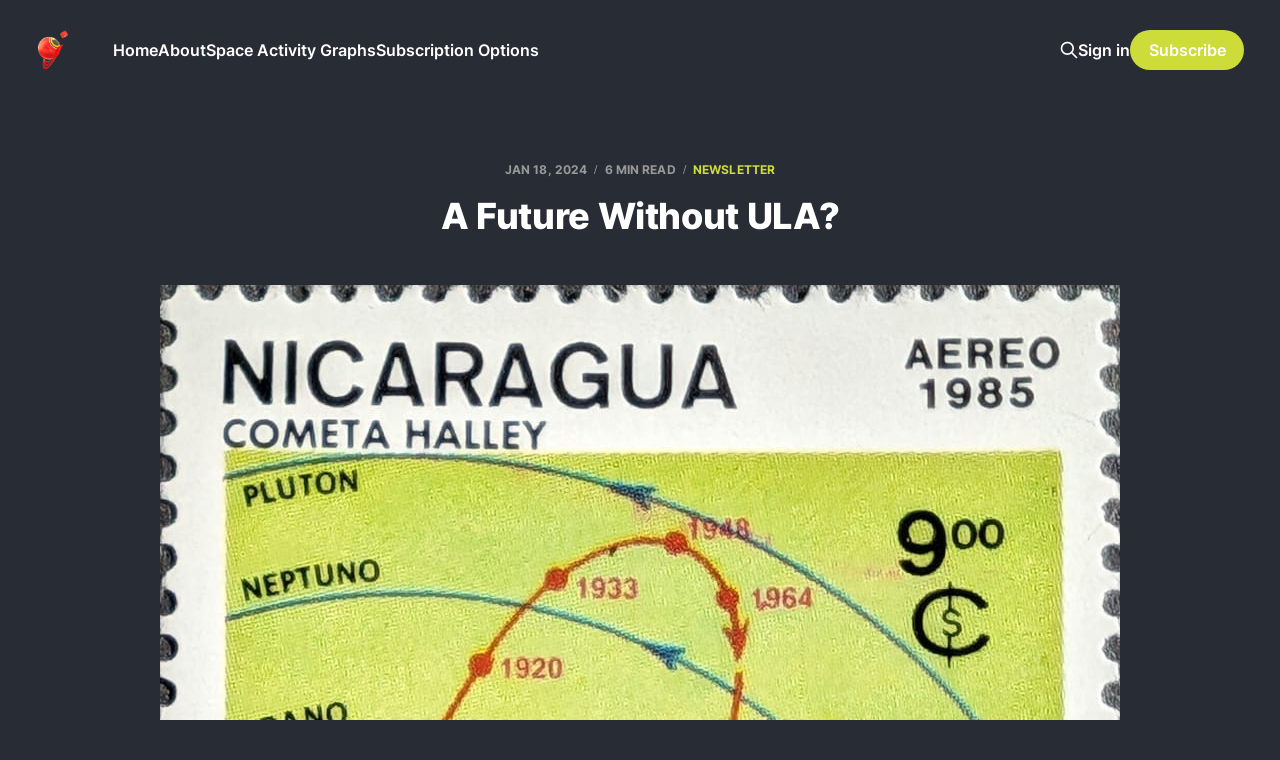

--- FILE ---
content_type: text/html; charset=utf-8
request_url: https://www.illdefined.space/a-future-without-ula/
body_size: 9147
content:
<!DOCTYPE html>
<html lang="en" class="dark-mode">

<head>
    <meta charset="utf-8">
    <meta name="viewport" content="width=device-width, initial-scale=1">
    <title>A Future Without ULA?</title>
    <link rel="stylesheet" href="https://www.illdefined.space/assets/built/screen.css?v=fd72fba47e">

    <meta name="description" content="A company placing itself on the market after a successful rocket launch doesn’t instill confidence in its business plan (or rocket). Will it survive its sale?">
    <link rel="icon" href="https://www.illdefined.space/content/images/size/w256h256/2023/09/Illdefined-Space-larger-3.png" type="image/png">
    <link rel="canonical" href="https://www.illdefined.space/a-future-without-ula/">
    <meta name="referrer" content="no-referrer-when-downgrade">
    
    <meta property="og:site_name" content="Ill-Defined Space">
    <meta property="og:type" content="article">
    <meta property="og:title" content="A Future Without ULA?">
    <meta property="og:description" content="A company placing itself on the market after a successful rocket launch doesn’t instill confidence in its business plan (or rocket). Will it survive its sale?">
    <meta property="og:url" content="https://www.illdefined.space/a-future-without-ula/">
    <meta property="og:image" content="https://www.illdefined.space/content/images/size/w1200/2024/01/Nicaragua-Space-1.jpg">
    <meta property="article:published_time" content="2024-01-18T15:30:50.000Z">
    <meta property="article:modified_time" content="2024-01-18T15:30:49.000Z">
    <meta property="article:tag" content="Newsletter">
    
    <meta property="article:publisher" content="https://www.facebook.com/ghost">
    <meta name="twitter:card" content="summary_large_image">
    <meta name="twitter:title" content="A Future Without ULA?">
    <meta name="twitter:description" content="A company placing itself on the market after a successful rocket launch doesn’t instill confidence in its business plan (or rocket). Will it survive its sale?">
    <meta name="twitter:url" content="https://www.illdefined.space/a-future-without-ula/">
    <meta name="twitter:image" content="https://www.illdefined.space/content/images/size/w1200/2024/01/Nicaragua-Space-1.jpg">
    <meta name="twitter:label1" content="Written by">
    <meta name="twitter:data1" content="John Holst">
    <meta name="twitter:label2" content="Filed under">
    <meta name="twitter:data2" content="Newsletter">
    <meta name="twitter:site" content="@John__Holst">
    <meta name="twitter:creator" content="@John__Holst">
    <meta property="og:image:width" content="1200">
    <meta property="og:image:height" content="1607">
    
    <script type="application/ld+json">
{
    "@context": "https://schema.org",
    "@type": "Article",
    "publisher": {
        "@type": "Organization",
        "name": "Ill-Defined Space",
        "url": "https://www.illdefined.space/",
        "logo": {
            "@type": "ImageObject",
            "url": "https://www.illdefined.space/content/images/2023/09/Illdefined-Space-larger-2-1.png"
        }
    },
    "author": {
        "@type": "Person",
        "name": "John Holst",
        "image": {
            "@type": "ImageObject",
            "url": "https://www.gravatar.com/avatar/908c296b2e98abba65c1c3616be8ca00?s=250&r=x&d=mp",
            "width": 250,
            "height": 250
        },
        "url": "https://www.illdefined.space/author/john/",
        "sameAs": [
            "https://x.com/John__Holst"
        ]
    },
    "headline": "A Future Without ULA?",
    "url": "https://www.illdefined.space/a-future-without-ula/",
    "datePublished": "2024-01-18T15:30:50.000Z",
    "dateModified": "2024-01-18T15:30:49.000Z",
    "image": {
        "@type": "ImageObject",
        "url": "https://www.illdefined.space/content/images/size/w1200/2024/01/Nicaragua-Space-1.jpg",
        "width": 1200,
        "height": 1607
    },
    "keywords": "Newsletter",
    "description": "A company placing itself on the market after a successful rocket launch doesn’t instill confidence in its business plan (or rocket). Will it survive its sale?",
    "mainEntityOfPage": "https://www.illdefined.space/a-future-without-ula/"
}
    </script>

    <meta name="generator" content="Ghost 6.13">
    <link rel="alternate" type="application/rss+xml" title="Ill-Defined Space" href="https://www.illdefined.space/rss/">
    <script defer src="https://cdn.jsdelivr.net/ghost/portal@~2.56/umd/portal.min.js" data-i18n="true" data-ghost="https://www.illdefined.space/" data-key="601d86c09e6bce25e9754e2eb5" data-api="https://illdefined-space.ghost.io/ghost/api/content/" data-locale="en" crossorigin="anonymous"></script><style id="gh-members-styles">.gh-post-upgrade-cta-content,
.gh-post-upgrade-cta {
    display: flex;
    flex-direction: column;
    align-items: center;
    font-family: -apple-system, BlinkMacSystemFont, 'Segoe UI', Roboto, Oxygen, Ubuntu, Cantarell, 'Open Sans', 'Helvetica Neue', sans-serif;
    text-align: center;
    width: 100%;
    color: #ffffff;
    font-size: 16px;
}

.gh-post-upgrade-cta-content {
    border-radius: 8px;
    padding: 40px 4vw;
}

.gh-post-upgrade-cta h2 {
    color: #ffffff;
    font-size: 28px;
    letter-spacing: -0.2px;
    margin: 0;
    padding: 0;
}

.gh-post-upgrade-cta p {
    margin: 20px 0 0;
    padding: 0;
}

.gh-post-upgrade-cta small {
    font-size: 16px;
    letter-spacing: -0.2px;
}

.gh-post-upgrade-cta a {
    color: #ffffff;
    cursor: pointer;
    font-weight: 500;
    box-shadow: none;
    text-decoration: underline;
}

.gh-post-upgrade-cta a:hover {
    color: #ffffff;
    opacity: 0.8;
    box-shadow: none;
    text-decoration: underline;
}

.gh-post-upgrade-cta a.gh-btn {
    display: block;
    background: #ffffff;
    text-decoration: none;
    margin: 28px 0 0;
    padding: 8px 18px;
    border-radius: 4px;
    font-size: 16px;
    font-weight: 600;
}

.gh-post-upgrade-cta a.gh-btn:hover {
    opacity: 0.92;
}</style><script async src="https://js.stripe.com/v3/"></script>
    <script defer src="https://cdn.jsdelivr.net/ghost/sodo-search@~1.8/umd/sodo-search.min.js" data-key="601d86c09e6bce25e9754e2eb5" data-styles="https://cdn.jsdelivr.net/ghost/sodo-search@~1.8/umd/main.css" data-sodo-search="https://illdefined-space.ghost.io/" data-locale="en" crossorigin="anonymous"></script>
    
    <link href="https://www.illdefined.space/webmentions/receive/" rel="webmention">
    <script defer src="/public/cards.min.js?v=fd72fba47e"></script>
    <link rel="stylesheet" type="text/css" href="/public/cards.min.css?v=fd72fba47e">
    <script defer src="/public/comment-counts.min.js?v=fd72fba47e" data-ghost-comments-counts-api="https://www.illdefined.space/members/api/comments/counts/"></script>
    <script defer src="/public/member-attribution.min.js?v=fd72fba47e"></script><style>:root {--ghost-accent-color: #cddc39;}</style>
    <!-- Google tag (gtag.js) -->
<script async src="https://www.googletagmanager.com/gtag/js?id=G-MXQK4R5QKL"></script>
<script>
  window.dataLayer = window.dataLayer || [];
  function gtag(){dataLayer.push(arguments);}
  gtag('js', new Date());

  gtag('config', 'G-MXQK4R5QKL');
</script>
    <link rel="preconnect" href="https://fonts.bunny.net"><link rel="stylesheet" href="https://fonts.bunny.net/css?family=space-grotesk:700|roboto:400,500,700"><style>:root {--gh-font-heading: Space Grotesk;--gh-font-body: Roboto;}</style>
</head>

<body class="post-template tag-newsletter-64f400a698f5fc001b6a5527 gh-font-heading-space-grotesk gh-font-body-roboto is-head-left-logo">
<div class="site">

    <header id="gh-head" class="gh-head gh-outer">
        <div class="gh-head-inner">
            <div class="gh-head-brand">
                <div class="gh-head-brand-wrapper">
                    <a class="gh-head-logo" href="https://www.illdefined.space">
                            <img src="https://www.illdefined.space/content/images/2023/09/Illdefined-Space-larger-2-1.png" alt="Ill-Defined Space">
                    </a>
                </div>
                <button class="gh-search gh-icon-btn" aria-label="Search this site" data-ghost-search><svg xmlns="http://www.w3.org/2000/svg" fill="none" viewBox="0 0 24 24" stroke="currentColor" stroke-width="2" width="20" height="20"><path stroke-linecap="round" stroke-linejoin="round" d="M21 21l-6-6m2-5a7 7 0 11-14 0 7 7 0 0114 0z"></path></svg></button>
                <button class="gh-burger"></button>
            </div>

            <nav class="gh-head-menu">
                <ul class="nav">
    <li class="nav-home"><a href="https://www.illdefined.space">Home</a></li>
    <li class="nav-about"><a href="https://www.illdefined.space/about/">About</a></li>
    <li class="nav-space-activity-graphs"><a href="https://www.illdefined.space/globalspace/">Space Activity Graphs</a></li>
    <li class="nav-subscription-options"><a href="https://www.illdefined.space/subscription-options/">Subscription Options</a></li>
</ul>

            </nav>

            <div class="gh-head-actions">
                    <button class="gh-search gh-icon-btn" aria-label="Search this site" data-ghost-search><svg xmlns="http://www.w3.org/2000/svg" fill="none" viewBox="0 0 24 24" stroke="currentColor" stroke-width="2" width="20" height="20"><path stroke-linecap="round" stroke-linejoin="round" d="M21 21l-6-6m2-5a7 7 0 11-14 0 7 7 0 0114 0z"></path></svg></button>
                    <div class="gh-head-members">
                                <a class="gh-head-link" href="#/portal/signin" data-portal="signin">Sign in</a>
                                <a class="gh-head-btn gh-btn gh-primary-btn" href="#/portal/signup" data-portal="signup">Subscribe</a>
                    </div>
            </div>
        </div>
    </header>


    <div class="site-content">
        
<div class="content-area">
<main class="site-main">


    <article class="post tag-newsletter-64f400a698f5fc001b6a5527 single-post">

        <header class="article-header gh-canvas">
            <div class="post-meta">
                <span class="post-meta-item post-meta-date">
                    <time datetime="2024-01-18">Jan 18, 2024</time>
                </span>
                    <span class="post-meta-item post-meta-length">6 min read</span>
                    <script
    data-ghost-comment-count="65a2d3d2ddfe6400017162e2"
    data-ghost-comment-count-empty=""
    data-ghost-comment-count-singular="comment"
    data-ghost-comment-count-plural="comments"
    data-ghost-comment-count-tag="span"
    data-ghost-comment-count-class-name="post-meta-item"
    data-ghost-comment-count-autowrap="true"
>
</script>
                    <span class="post-meta-item post-meta-tags"><a class="post-tag post-tag-newsletter-64f400a698f5fc001b6a5527" href="/tag/newsletter-64f400a698f5fc001b6a5527/" title="Newsletter">Newsletter</a></span>
            </div>
            <h1 class="post-title">A Future Without ULA?</h1>
                <figure class="post-media kg-width-wide">
        <img
            class="post-image"
            srcset="/content/images/size/w400/2024/01/Nicaragua-Space-1.jpg 400w,
                    /content/images/size/w750/2024/01/Nicaragua-Space-1.jpg 750w,
                    /content/images/size/w960/2024/01/Nicaragua-Space-1.jpg 960w,
                    /content/images/size/w1140/2024/01/Nicaragua-Space-1.jpg 1140w,
                    /content/images/size/w1920/2024/01/Nicaragua-Space-1.jpg 1920w"
            sizes="(min-width: 960px) 960px, 92vw"
            src="/content/images/size/w960/2024/01/Nicaragua-Space-1.jpg"
            alt="A Future Without ULA?"
            loading="lazy"
        >

    </figure>
        </header>

        <div class="gh-content gh-canvas">
            <p>This article continues my section from <a href="https://www.illdefined.space/2023-pointing-to-2024s-space-activities/" rel="noopener noreferrer nofollow">2023: Pointing to 2024’s Space Activities</a>. The section, subtitled “Downsizing From Two U.S. “Big Launch” Companies to One,” suggests that there will ultimately be one major launch company: SpaceX. Because ULA is for sale, its survival is unclear, even (perhaps “especially”) if Blue Origin buys it. As Blue Origin hasn’t begun launching orbital-capable rockets yet, all companies with large spacecraft to launch will go to SpaceX. The small ones have already stampeded in that company’s direction.</p><p>I have a few more observations to make, ones I left out of the “Space Activities” piece because putting them in would have made the summary far too long.</p><h3 id="vulcan-launched">Vulcan Launched!</h3><p>To be clear, the United Launch Alliance’s first successful Vulcan launch on January 8, 2024, is an accomplishment the company and its people should be proud of for several reasons. Foremost–it worked despite using new rocket engines and a new rocket design. It also now has a rocket that doesn’t rely on Russian-made RD-180 rocket engines, which is extremely important today, considering the Russian government’s war with Ukraine. Vulcan also provides a milestone pointing toward the possibility of becoming a part of the global launch community.</p><p>That first fact–Vulcan worked–can’t be removed from ULA’s accomplishments. Most of us (maybe) would like to believe the new rocket launched successfully because of hard work, ingenuity, and know-how. But other companies have all those characteristics and didn’t manage to conduct a successful orbital launch the first time out. So maybe a little luck was involved, too.</p><p>The second aspiration of having a rocket that doesn’t rely on Russian-made engines is a bit more…complex. And part of that complexity has everything to do with its new engine-supplying partner, Blue Origin. ULA’s choice to use Blue Origin’s BE-4 engine for Vulcan seems wise, especially when it moves ULA further away from using Russian engines. However, the company made trade-offs in deciding on the BE-4 for Vulcan. First, ULA bought into an engine that hadn’t been demonstrated as fully operational. And second, it bought into an engine from a potential competitor.</p><h3 id="wherefore-art-thou-be-4">Wherefore Art Thou, BE-4?&nbsp;</h3><p>For the first trade-off, the following pictures from Blue Origin’s Twitter/X feed might inadvertently highlight the problem. Do you see it?</p><figure class="kg-card kg-image-card"><a href="https://twitter.com/blueorigin/status/1595115466548465665/photo/1?ref=illdefined.space"><img src="https://substackcdn.com/image/fetch/w_1456,c_limit,f_auto,q_auto:good,fl_progressive:steep/https%3A%2F%2Fsubstack-post-media.s3.amazonaws.com%2Fpublic%2Fimages%2F1d2102a4-1b4b-44bc-bd1d-5d65b48ab124_4096x2732.jpeg" class="kg-image" alt="" loading="lazy" width="442" height="294"></a></figure><figure class="kg-card kg-image-card"><a href="https://twitter.com/blueorigin/status/1578907437033492480/photo/1?ref=illdefined.space"><img src="https://substackcdn.com/image/fetch/w_1456,c_limit,f_auto,q_auto:good,fl_progressive:steep/https%3A%2F%2Fsubstack-post-media.s3.amazonaws.com%2Fpublic%2Fimages%2Fd4c1dd39-5f8d-40fd-bf66-5b65e87e3e3f_2731x1820.jpeg" class="kg-image" alt="" loading="lazy" width="448" height="298"></a></figure><p>Maybe it’s more evident if I compare them to a SpaceX picture (below), including its Raptor engines. I promise, there’s a difference and a point.</p><figure class="kg-card kg-image-card"><a href="https://twitter.com/elonmusk/status/1413736546373718016/photo/1?ref=illdefined.space"><img src="https://substackcdn.com/image/fetch/w_1456,c_limit,f_auto,q_auto:good,fl_progressive:steep/https%3A%2F%2Fsubstack-post-media.s3.amazonaws.com%2Fpublic%2Fimages%2F2f7d7d8f-4ee7-4cbc-a748-56f53e2c6435_680x282.jpeg" class="kg-image" alt="" loading="lazy" width="502" height="208"></a></figure><p>The Blue Origin pictures show more people than engines in what is supposed to be a rocket engine factory (whereas SpaceX’s picture shows the opposite—there are two people in there, but the engines obscure them). Perhaps Blue Origin’s pictures are merely anecdotal, but based on how long ULA waited for its first pair of Vulcan engines, maybe they aren’t. And that’s my primary reason for worrying about ULA.</p><p>The Vulcan’s engine and Blue Origin itself primarily drive uncertainty surrounding ULA’s Vulcan. That uncertainty is one of the challenges with that sale. Buying a rocket company with a small supply of legacy Atlas V rockets might not appeal to buyers. And a single successful Vulcan launch does not mean ULA has the engines to manufacture more. Even as ULA’s Tory Bruno mentions plans to build 25 Vulcans a year, he’s not being dishonest (probably), but he’s also not telling us whether those rockets will still be waiting for Blue Origin’s engines.</p><p>Blue Origin still needs to provide firm numbers on how many BE-4 engines are ready to go and how many it aims to manufacture daily. If either number were more than two, the company would have advertised the fact, just <a href="https://wacotrib.com/news/local/spacex-ceo-second-mcgregor-factory-will-make-100s-of-rocket-engines-per-year/article_cd8bdb56-e24a-11eb-bd23-5b8a5e94d138.html?ref=illdefined.space" rel="noopener noreferrer nofollow">like SpaceX</a>. The engines Blue Origin is supposed to be manufacturing don’t appear to exist in any meaningful number, and with ULA hedging the date of the next Vulcan launch, well, there’s reason for doubt for ULA’s and Blue Origin’s survival.</p><h3 id="conflicted-concerns-of-the-competition">Conflicted Concerns of the Competition</h3><p>ULA relies not just on an external engine supplier (Blue Origin) for Vulcan, but that supplier is also a potential competitor to its business. It may have decided to do so because it didn’t perceive Blue Origin as a threat. Maybe it was desperate to get some kind of “new space” veneer on Vulcan by using an engine from a new space company. It helped that it cost less. While both of those latter guesses seem ludicrous, <a href="https://qz.com/641738/this-rocket-executive-pissed-off-everyone-in-space-and-lost-his-job-the-next-day?ref=illdefined.space" rel="noopener noreferrer nofollow">ULA’s head engineer resigned</a> for <a href="https://dev.spacenews.com/ula-intends-to-lower-its-costs-and-raise-its-cool-to-compete-with-spacex/?ref=illdefined.space" rel="noopener noreferrer nofollow">bluntly saying just that</a>. The truth hurts (business).</p><p>Potential ULA buyers should have genuine concerns about relying on the BE-4–especially if they continue to be a sticking point in Vulcan’s launch campaign. The BE-4 is still a weakness that could sink ULA’s plans, even though the engines performed nominally during launch.&nbsp;</p><p>What should also concern buyers is the possible conflict of interest and actions stemming from the Blue Origin/ULA agreement. What happens when Blue Origin decides that Vulcan is too competitive or successful against the company’s ghost rocket? Would increasing the price of the engine to ULA make New Glenn more attractive?</p><p>Those potential buyers may then have to consider the possibility of getting out of that deal. Otherwise, they will have a rocket company full of rockets with no engines. Or maybe they get an ironclad guarantee from Blue Origin that it supplies its BE-4 engines for $XXX million for the next decade. That would allow the new buyer time to design and maybe develop a competitive launch system that is not reliant on Blue Origin for its engines.&nbsp;</p><h3 id="and-if-blue-origin-bought-ula">And if Blue Origin Bought ULA?</h3><p>Blue Origin is among the potential buyers. There is the fundamental question: WHY is Blue Origin contemplating buying ULA? Is it to take out the competition? Is it a talent acquisition? Blue Origin already has thousands of people working for it and could buy away ULA’s talent. Is it the Vulcan rocket? Blue Origin is working on its own rocket. To fall back on Vulcan would be admitting New Glenn is fiction. Maybe it’s for ULA’s rocket factory in Alabama? It’s supposed to have a modern factory in Florida. The more likely possibility is that it gives Blue Origin access to military launch contracts.</p><p>However, if Blue Origin became ULA’s new custodian, whether either company would survive the acquisition is unclear. None of the above guesses are predicated on ULA coming out of the acquisition unscathed because Blue Origin doesn’t need Vulcan.&nbsp;</p><p>Of course, there’s also the fact that the company has never conducted orbital launches (but neither have the other buyers). Also concerning: based on Blue Origin’s management history, it’s unclear if the company would even know what to do with sudden launch capability (if the engines are available). Maybe they allow ULA to fulfill its NSSL contracts using Atlas V without interference, but once they’re gone, that would be the end of ULA.&nbsp;</p><p>The worst case, though, is the potential elimination of both companies if Blue Origin bought ULA. Blue Origin would be increasing its workload through that acquisition but still hasn’t established New Glenn as a working rocket. Nor has it demonstrated that the company can mass-produce reliable BE-4 engines. The latter would be helpful if Blue Origin decided to keep Vulcan running for some reason.</p><p>Conducting ULA’s launch operations and developing a reusable rocket (Blue Origin’s perpetual hell) also creates a split focus for the company and its managers (not great for a newish company). The acquisition would be a distraction for Blue Origin, which could kill its rocket development efforts and acquisition (because it relies on the quirky engine). It will gain not just ULA’s assets but the company’s overhead, too, which means spending time and money from Blue Origin’s coffers.&nbsp;</p><p>Since the company has displayed a remarkable inability to walk and chew bubblegum at the same time, it’s difficult to believe it will also come out of the acquisition unscathed. Maybe the company’s new CEO changes that, but cultural shifts are hard, especially if Blue Origin believes it doesn’t require them.</p><p>Ultimately, ULA’s future is not clear. Muddying its future is the fact it’s for sale now. While potential buyers already understand they would be fighting against SpaceX’s dominance and what it brings to launch services (low prices, launch reliability, launch accessibility), they should also be aware that the challenges to ULA are already occurring.</p><p>Those challenges are posed by a potential competitor, Blue Origin, which has been slow in developing an engine critical to ULA’s business. The fact that this competitor is hobbling its launch competition should be questioned. Whether intentional or not, that slow development could impact ULA’s sale price because again, it may not have engines for its rockets. That sale price might land ULA in Blue Origin’s lap, which wouldn't be healthy for ULA, either.</p><p>Based on those challenges, ULA’s future is far from assured.</p><p><em>If you liked this analysis (or any others from Ill-Defined Space), any donations are appreciated. For the subscribers who have donated—THANK YOU!!</em></p><p><a href="https://www.illdefined.space/subscription-options/#/portal/signup">I'm a Giver. Let me donate!</a></p>
        </div>

            <div class="gh-canvas">

    <section class="author">

        <div class="author-image-placeholder u-placeholder">
                <img class="author-image u-object-fit" src="https://www.gravatar.com/avatar/908c296b2e98abba65c1c3616be8ca00?s&#x3D;250&amp;r&#x3D;x&amp;d&#x3D;mp" alt="John Holst" loading="lazy">
        </div>

        <div class="author-wrapper">
            <h4 class="author-name"><a href="/author/john/">John Holst</a></h4>
        </div>

    </section>

</div>
    </article>

        <section class="gh-comments gh-canvas">
            <h3 class="related-title">Comments (<script
    data-ghost-comment-count="65a2d3d2ddfe6400017162e2"
    data-ghost-comment-count-empty="0"
    data-ghost-comment-count-singular=""
    data-ghost-comment-count-plural=""
    data-ghost-comment-count-tag="span"
    data-ghost-comment-count-class-name=""
    data-ghost-comment-count-autowrap="true"
>
</script>)</h3>
            
        <script defer src="https://cdn.jsdelivr.net/ghost/comments-ui@~1.3/umd/comments-ui.min.js" data-locale="en" data-ghost-comments="https://www.illdefined.space/" data-api="https://illdefined-space.ghost.io/ghost/api/content/" data-admin="https://illdefined-space.ghost.io/ghost/" data-key="601d86c09e6bce25e9754e2eb5" data-title="" data-count="false" data-post-id="65a2d3d2ddfe6400017162e2" data-color-scheme="auto" data-avatar-saturation="60" data-accent-color="#cddc39" data-comments-enabled="all" data-publication="Ill-Defined Space" crossorigin="anonymous"></script>
    
        </section>

        
<section class="related-posts gh-canvas">

    <h3 class="related-title">You might also like...</h3>

    <div class="related-feed">

        <article class="post tag-newsletter-64f400a698f5fc001b6a5527 featured">

            <figure class="post-media">
                <div class="u-placeholder rectangle">
                    <a class="post-image-link" href="/wither-european-launch/">
                        <img class="post-image u-object-fit" src="/content/images/size/w750/2025/09/Ukraine-space-13.jpg" alt="Wither, European Launch?" loading="lazy">
                    </a>
                </div>
            </figure>

            <header class="post-header">
                <h2 class="post-title">
                    <a class="post-title-link" href="/wither-european-launch/">Wither, European Launch?</a>
                </h2>
                <time class="post-meta" datetime="2025-09-28">Sep 28, 2025</time>
            </header>

        </article>


        <article class="post tag-newsletter-64f400a698f5fc001b6a5527">

            <figure class="post-media">
                <div class="u-placeholder rectangle">
                    <a class="post-image-link" href="/2025-space-industry-observations-and-an-update/">
                        <img class="post-image u-object-fit" src="/content/images/size/w750/2025/04/Ukraine-space-12.jpg" alt="2025 Space Industry Observations and an Update" loading="lazy">
                    </a>
                </div>
            </figure>

            <header class="post-header">
                <h2 class="post-title">
                    <a class="post-title-link" href="/2025-space-industry-observations-and-an-update/">2025 Space Industry Observations and an Update</a>
                </h2>
                <time class="post-meta" datetime="2025-04-18">Apr 18, 2025</time>
            </header>

        </article>


        <article class="post tag-newsletter-64f400a698f5fc001b6a5527">

            <figure class="post-media">
                <div class="u-placeholder rectangle">
                    <a class="post-image-link" href="/cubesat-customers-the-worst-of-both-worlds/">
                        <img class="post-image u-object-fit" src="/content/images/size/w750/2025/04/Hungary-Space-19.jpg" alt="Cubesat Customers–The Worst of Both Worlds?" loading="lazy">
                    </a>
                </div>
            </figure>

            <header class="post-header">
                <h2 class="post-title">
                    <a class="post-title-link" href="/cubesat-customers-the-worst-of-both-worlds/">Cubesat Customers–The Worst of Both Worlds?</a>
                </h2>
                <time class="post-meta" datetime="2025-04-11">Apr 11, 2025</time>
            </header>

        </article>

    </div>

</section>


</main>
</div>
    </div>

    <footer class="gh-foot gh-outer">
        <div class="gh-foot-inner gh-inner">
            <div class="gh-copyright">
                Ill-Defined Space © 2026
            </div>
                <nav class="gh-foot-menu">
                    <ul class="nav">
    <li class="nav-subscription-options"><a href="https://www.illdefined.space/subscription-options/">Subscription Options</a></li>
    <li class="nav-about"><a href="https://www.illdefined.space/about/">About</a></li>
    <li class="nav-spacecraft-specialist-1st-class-dashboards"><a href="https://www.illdefined.space/spacecraft-specialist/">Spacecraft Specialist 1st Class Dashboards</a></li>
    <li class="nav-launch-technician-1st-class-dashboards"><a href="https://www.illdefined.space/launch-technician-1st-class/">Launch Technician 1st Class Dashboards</a></li>
    <li class="nav-space-integration-expert-1st-class-dashboards"><a href="https://www.illdefined.space/space-integration-expert-1st-class-2/">Space Integration Expert 1st Class Dashboards</a></li>
    <li class="nav-smallsat-industry-ace"><a href="https://www.illdefined.space/smallsat-industry-ace/">Smallsat Industry Ace</a></li>
    <li class="nav-smallsat-industry-ace-sample-page"><a href="https://www.illdefined.space/smallsat-industry-ace-sample/">Smallsat Industry Ace Sample Page</a></li>
</ul>

                </nav>
            <div class="gh-powered-by">
                <a href="https://ghost.org/" target="_blank" rel="noopener">Powered by Ghost</a>
            </div>
        </div>
    </footer>

</div>

    <div class="pswp" tabindex="-1" role="dialog" aria-hidden="true">
    <div class="pswp__bg"></div>

    <div class="pswp__scroll-wrap">
        <div class="pswp__container">
            <div class="pswp__item"></div>
            <div class="pswp__item"></div>
            <div class="pswp__item"></div>
        </div>

        <div class="pswp__ui pswp__ui--hidden">
            <div class="pswp__top-bar">
                <div class="pswp__counter"></div>

                <button class="pswp__button pswp__button--close" title="Close (Esc)"></button>
                <button class="pswp__button pswp__button--share" title="Share"></button>
                <button class="pswp__button pswp__button--fs" title="Toggle fullscreen"></button>
                <button class="pswp__button pswp__button--zoom" title="Zoom in/out"></button>

                <div class="pswp__preloader">
                    <div class="pswp__preloader__icn">
                        <div class="pswp__preloader__cut">
                            <div class="pswp__preloader__donut"></div>
                        </div>
                    </div>
                </div>
            </div>

            <div class="pswp__share-modal pswp__share-modal--hidden pswp__single-tap">
                <div class="pswp__share-tooltip"></div>
            </div>

            <button class="pswp__button pswp__button--arrow--left" title="Previous (arrow left)"></button>
            <button class="pswp__button pswp__button--arrow--right" title="Next (arrow right)"></button>

            <div class="pswp__caption">
                <div class="pswp__caption__center"></div>
            </div>
        </div>
    </div>
</div>
<script
    src="https://code.jquery.com/jquery-3.5.1.min.js"
    integrity="sha256-9/aliU8dGd2tb6OSsuzixeV4y/faTqgFtohetphbbj0="
    crossorigin="anonymous">
</script>
<script src="https://www.illdefined.space/assets/built/main.min.js?v=fd72fba47e"></script>



</body>
</html>